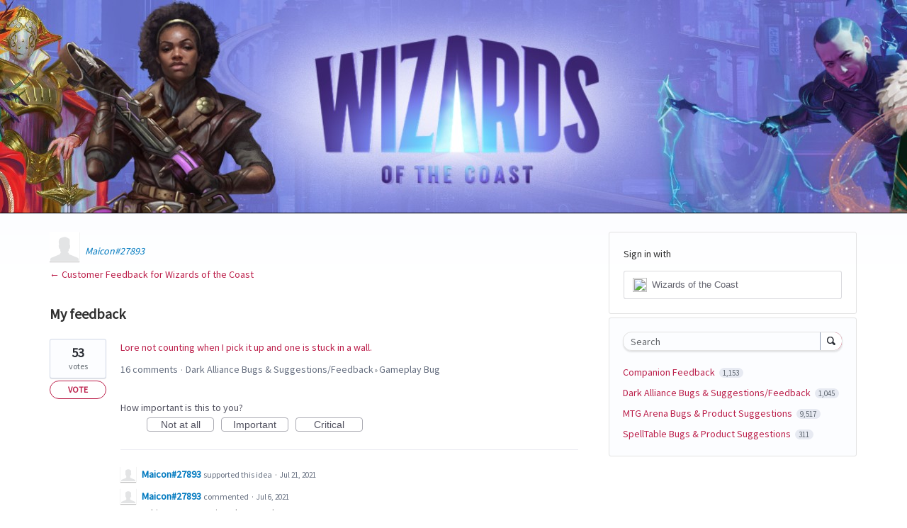

--- FILE ---
content_type: text/html; charset=utf-8
request_url: https://feedback.wizards.com/users/6176201631-maicon-27893
body_size: 15178
content:
<!DOCTYPE html>
<html lang="en" class="ltr ">
<head><script>(function(w,i,g){w[g]=w[g]||[];if(typeof w[g].push=='function')w[g].push(i)})
(window,'G-0FDHJSJLBY','google_tags_first_party');</script><script async src="/0u78/"></script>
			<script>
				window.dataLayer = window.dataLayer || [];
				function gtag(){dataLayer.push(arguments);}
				gtag('js', new Date());
				gtag('set', 'developer_id.dYzg1YT', true);
				gtag('config', 'G-0FDHJSJLBY');
			</script>
			
  <meta http-equiv="X-UA-Compatible" content="IE=Edge,chrome=1">
  <meta charset="utf-8">
  <title>Maicon#27893 – Customer Feedback for Wizards of the Coast</title>
  <meta name="viewport" content="width=device-width, initial-scale=1">
  <meta name="csrf-param" content="authenticity_token" />
<meta name="csrf-token" content="-5yiRWVgCmeE-dDxhkqZsJbHQZY4a47PnBTTfWQdfIde62iIkXcP7BnYM2RFVWYrR1UyoDQ_XraD2FmvPGgGrg" />
    <link rel="canonical" href="" />

    <script type="text/javascript">
    (function(window) {
      var methods = ['log', 'dir', 'trace'];
      
      if (typeof window.console === 'undefined') {
        window.console = {};
      }
      
      for (var i in methods) {
        if (!(methods[i] in window.console)) {          
          window.console[methods[i]] = function() {};
        }
      }
      
    }(window));    
  </script>

  <script>
    window.UserVoice || (window.UserVoice = []);
  </script>

    <meta name="robots" content="noindex">


  <link rel="stylesheet" href="https://assets.uvcdn.com/pkg/clients/site2/index-9c56ab4a39505ec7480441b2f8a4d8746ea0edbab756a5f15907a9ffe7fbad4b.css" media="all" />

  <!--[if lt IE 7]>
    <link rel="stylesheet" href="https://assets.uvcdn.com/pkg/clients/site2/ie-6f6256efa8fcab0da2c5c83d6ccddaabe16fdd607b4f9e01ad9efe887b491c11.css" media="screen" />
  <![endif]-->

  <!--[if lt IE 9]>
    <script src="https://assets.uvcdn.com/pkg/clients/site2/lt_IE_9-5d621b8b38991dde7ef0c335fc7cc90426c625e325949517b23be2141b721a05.js"></script>
  <![endif]-->

  <style type="text/css">

  /*
  -----------------------------------------------------------
    Link color
  -----------------------------------------------------------
  */

  .uvCustomLink-color,
  a,
  .uvHelp,
  .uvTabSelect,
  .uvTab-dropdown .uvFieldPlaceholder,
  .uvModule-session .vcard .uvRememberMe a,
  .uvModule-session .uvModuleSection-signin a,
  .uvBreadcrumbs,
  .uvStyle-linkArrow {
    color: #0079BF;
  }

  .uvCustomLink-background,
  .uvTab-selected,
  .uvTab-selected .uvFieldSelect,
  .uvPagination .current {
    background-color: #0079BF;
  }

  /*
  -----------------------------------------------------------
    Primary color
  -----------------------------------------------------------
  */

  .uvCustomPrimary-color {
    color: #323C46;
  }

  .uvCustomPrimary-background,
  .uvUserBadgeLabel {
    background-color: #323C46;
  }

  .uvMasthead {
     background-color: #080708;
   }
  .impScoreButton.selected {
    background: #323C46;
  }

  /*
  -----------------------------------------------------------
    Background color
  -----------------------------------------------------------
  */

  .uvCustomBackground-color {
    color: #080708;
  }

  .uvCustomBackground-background {
    background-color: #080708;
  }

  /*
  -----------------------------------------------------------
    Status colors
  -----------------------------------------------------------
  */

  .uvStyle-status-open {
    background-color: #00AFE6;
    color: #FFF;
  }
  .uvStyle-status-in-progress {
    background-color: #F0BA00;
    color: #FFF;
  }
  .uvStyle-status-needs-more-info {
    background-color: #8232A5;
    color: #FFF;
  }
  .uvStyle-status-ready-to-deploy {
    background-color: #C0D941;
    color: #FFF;
  }
  .uvStyle-status-unable-to-repro {
    background-color: #E61717;
    color: #FFF;
  }
  .uvStyle-status-done {
    background-color: #199900;
    color: #FFF;
  }
  .uvStyle-status-not-a-bug {
    background-color: #FF007F;
    color: #FFF;
  }
</style>


  <link href="https://fonts.googleapis.com/css?family=Source+Sans+Pro" rel="stylesheet">

    <style type="text/css">
      /* -------------------- Notification Banner -------------------- */
.sticky-banner {
  z-index: 100;
  position: -webkit-sticky;
  position: sticky;
  top: 0;
}

.banner-dismiss {
  width: 30px;
  height: 30px;
  position: absolute;
  right: 20px;
  top: 16px;
  overflow: hidden;
  text-indent: 100%;
  cursor: pointer;
  -webkit-backface-visibility: hidden;
  backface-visibility: hidden;
  background-color: transparent;
  border: none;
}

  .banner-dismiss:hover,
  .banner-dismiss:focus {
    outline: none;
  }

  .banner-dismiss::before,
  .banner-dismiss::after {
    content: '';
    position: absolute;
    width: 3px;
    height: 60%;
    top: 50%;
    left: 50%;
    background: #fff;
  }

  .banner-dismiss:hover::before,
  .banner-dismiss:hover::after {
    background: #474747;
  }

  .banner-dismiss::before {
    -webkit-transform: translate(-50%, -50%) rotate(45deg);
    transform: translate(-50%, -50%) rotate(45deg);
  }

  .banner-dismiss::after {
    -webkit-transform: translate(-50%, -50%) rotate(-45deg);
    transform: translate(-50%, -50%) rotate(-45deg);
  }

/* -------------------- End Notification Banner -------------------- */

.uvListItem.uvListItem-forum.uvListItem-forum-925012 {
  display: none;
}

/* -------------------- Alerts -------------------- */

.alert-yellow, .alert-blue, .alert-red, .alert-orange {
  padding: 20px !important;
  margin-bottom: 15px !important;
  -moz-border-radius: 8px !important;
  -webkit-border-radius: 8px !important;
  border-radius: 8px !important;
  color: white !important;
  font-weight: bold !important;
}

  .alert-yellow a:link, .alert-blue a:link, .alert-red a:link, .alert-orange a:link {
    color: #e0e0e0 !important;
    text-decoration: underline !important;
  }

  .alert-yellow a:hover, .alert-blue a:hover, .alert-red a:hover, .alert-orange a:hover {
    color: #474747 !important;
  }

  .alert-yellow a:visited, .alert-blue a:visited, .alert-red a:visited, .alert-orange a:visited {
    color: #e0e0e0;
    text-decoration: underline !important;
  }

.alert-yellow {
  background-color: #f1c40f !important;
}

.alert-blue {
  background-color: rgb(26, 128, 168) !important;
}

.alert-red {
  background-color: #e74c3c !important;
}

.alert-orange {
  background-color: #e67e22 !important;
}

.alert-important {
  font-size: 1.1rem !important;
}

.alert-minor {
  text-shadow: 1px 1px 2px black !important;
}

/* -------------------- End Alerts -------------------- */

/* -------------------- Customizables -------------------- */
html,
body,
h1,
h2,
h3,
h2,
h5,
h6,
p,
blockquote,
a,
big,
cite,
code,
sub,
sup,
b,
u,
i,
center,
ol,
ul,
li,
fieldset,
form,
table,
caption,
tbody,
tfoot,
thead,
tr,
th,
td,
figure,
figcaption,
footer,
header,
section {
  font-family: 'Source Sans Pro', sans-serif;
  font-size: 14px;
  line-height: 150%;
  color: #303030;
  font-weight: normal;
}

.uvPageTitle {
  font-style: italic;
}

.sidebar-padding {
  padding-bottom: 15px;
}

.uvSigninLink {
  font-size: 16px;
}

h1 {
  font-size: 24px !important;
  color: #bc204b;
}

h2 {
  font-size: 20px !important;
  font-weight: bold;
}

h3 {
  font-size: 16px !important;
}

a,
.uvTab-dropdown .uvFieldPlaceholder {
  color: #bc204b;
}

/* -------------------- End Customizables -------------------- */

/* -------------------- Header -------------------- */
.uvMastheadWrapper {
  padding: 20px;
}

.navList li {
  margin: 2px;
}

  .navList li a {
    color: #63666a;
    font-size: 12px;
  }

/* -------------------- Hero Images for All Forums -------------------- */

.hero-image {
  background-image: url(https://media.wizards.com/2023/uservoice/feedbackbanner3.jpg);
}

body.uv-forum-918667 .hero-image {
  background-image: url(https://media.wizards.com/2023/uservoice/liliana-banner.jpg);
}

body.uv-forum-925012 .hero-image {
  background-image: url(https://media.wizards.com/2023/uservoice/valors-reach-banner.jpg);
}

body.uv-forum-921457 .hero-image {
  background-image: url(https://media.wizards.com/2023/uservoice/eld-mtgo-beta-header-alt.jpg);
}

body.uv-forum-929932 .hero-image {
  background-image: url(https://media.wizards.com/2023/uservoice/Companion-Banner.jpg);
}

body.uv-forum-935940 .hero-image {
  background-image: url(https://media.wizards.com/2023/uservoice/DABanner.jpg);
}

/* -------------------- End Hero Images -------------------- */

/* -------------------- End Header -------------------- */

/* -------------------- Homepage Icons -------------------- */

.forum-image-row {
  min-width: 300px;
}

.forum-image {
  border: 0px solid #F3F6F8;
}

  .forum-image:hover,
  .forum-image:focus,
  .forum-image:active {
    background-color: #1DCBEB;
  }

@media handheld, only screen and (max-width: 767px) {
  .forum-image-container {
    text-align: center;
  }
}

/* -------------------- End Homepage Icons -------------------- */

/* -------------------- Homepage Body -------------------- */
.subtitle {
  padding-bottom: 30px;
  border-bottom-color: #e2e2e2;
  border-bottom-width: 1px;
  border-bottom-style: solid;
}

.card {
  margin-bottom: 20px;
  width: 49%;
}

.cards {
  display: flex;
  flex-wrap: wrap;
  justify-content: space-between;
}

.card-target {
  border-color: #e2e2e2;
  padding: 5px;
  display: block;
  position: relative;
  height: 100%;
  text-decoration: none !important;
  box-sizing: border-box;
}

  .card-target.help {
    padding: 15px;
  }

.card-heading {
  position: absolute;
  top: 43%;
  left: 50%;
  transform: translate(-50%, -50%);
  color: #FFF;
  text-align: center;
  font-weight: bold;
  text-transform: uppercase;
}

.card-body {
  text-align: center;
  padding: 15px 15px 10px 15px;
  border-width: 1px;
  border-style: solid;
}

/* -------------------- Help Card -------------------- */
.card-help-heading {
  margin-bottom: 5px;
  color: #222;
}

.card-help-list {
  list-style: decimal;
  list-style-position: inside;
}

  .card-help-list li {
    margin-bottom: 20px;
  }

/* -------------------- End Help Card -------------------- */

/* -------------------- End Homepage Body -------------------- */

/* -------------------- UV Style Overrides -------------------- */
.uvModule {
  border-color: #e2e2e2;
  margin-bottom: 34px;
  border-width: 1px;
  border-style: solid;
  box-shadow: none;
}

.uvModule {
  margin-bottom: 5px;
}

.uvModule-message {
  border: 0 !important;
}

.uvModule-session .uvModuleSection-signin {
  margin: 10px 0 10px 20px;
}

.uvModule-session .uvStyle-signin,
.uvModule-session .uvStyle-signin-provider {
  font-size: 14px !important;
}

.uvModule-session .uvModuleSection-signout {
  margin: 10px;
}

.uvModule-session .uvUserBadge {
  margin: 22px 0 0 20px !important;
}

.uvSignin-logged_in .uvField-logged_in {
  padding-left: 10px;
}

.uvPageHeader {
  min-height: 0;
  margin-bottom: 0;
}

.uvPageTitle {
  margin-top: 0;
}

.uvForumCreateIdea {
  margin-bottom: 50px;
}

.uvIdeaHeader {
  padding-top: 0;
}

.uvListItem-newIdea {
  margin-bottom: 26px;
}

.uvForumCreateIdeaLegend {
  padding-bottom: 13px;
}

.uvFieldTextarea {
  font-size: 14px;
  color: #63666a;
}

.uvField-select .uvFieldPlaceholder, .uvField-focus .uvFieldPlaceholder {
  color: #e2e2e2;
  margin-bottom: -22px;
}

.uvField {
  border-color: #e2e2e2;
  border-width: 1px;
  border-style: solid;
  border-radius: 2px;
  box-shadow: none;
}

.uvField-search .uvFieldButton {
  border-left-color: 1px solid #e2e2e2 !important;
  border-left-width: 1px solid #e2e2e2 !important;
  border-left-style: 1px solid #e2e2e2 !important;
}

.uvFieldButtonImage-sidebar {
  height: 20px;
}

.uvFieldPlaceholder,
.uvFieldPassword,
.uvFieldText,
.uvFieldSelect {
  font-size: 14px;
  height: 15px;
  color: #63666a;
}

.uvStyle-button,
.uvStyle-button-selected {
  background: #fff;
  border-color: #bc204b;
  font-size: 12px;
  color: #bc204b;
  border-radius: 50px;
  text-transform: uppercase;
  box-shadow: none !important;
  border-width: 1px;
  border-style: solid;
}

  .uvStyle-button:active,
  .uvStyle-button.selected,
  .uvStyle-button-selected,
  .uvStyle-button.selected:focus,
  .uvStyle-button-selected:hover,
  .uvStyle-button:hover,
  .uvStyle-button:focus {
    background: #bc204b;
    color: #fff;
    border-color: #bc204b;
    text-shadow: none !important;
    border-radius: 50px;
    border-width: 1px;
    border-style: solid;
  }

.uvSignin {
  color: #63666a;
}

.uvNavListItemTitle,
.uvListItem-selected,
.uvForumFilter-user,
.uvListItem-category {
  display: none !important;
}

.uvNavListItem-search,
.uvNavListItem-feedback,
.uvNavListItem-contactus,
.uvNavListItem-helpdesk,
.uvNavListItem-home {
  padding-left: 0px;
}

.uvNavListItem-feedback {
  background: none;
}

p > img {
  width: auto;
  display: inline;
}

.password {
  width: auto;
}

.clearfix {
  clear: both !important;
  height: 1px;
  width: 100%;
}

button,
button:focus {
  outline: 0;
}

/* -------------------- End UV Style Overrides -------------------- */

/* ----------
   For Layout
   ---------- */
/* Header
-------------------- */
.uvMastheadWrapper {
  width: 100%;
  box-sizing: border-box;
  display: flex;
  align-items: center;
  justify-content: space-between;
}

.navLinks ul {
  list-style-type: none;
  padding: 0;
}

.navList li {
  display: inline;
  letter-spacing: .3px;
}

  .navList li a {
    font-weight: bold;
    text-transform: uppercase;
  }

.hero-image {
  background-repeat: no-repeat;
  background-position: 50% 50%;
  background-size: cover;
  height: 300px;
}

/* -------------------- Footer -------------------- */

footer.site-footer {
  background: #0e0f0f;
}

  footer.site-footer a {
    color: #CFCFCF;
    background-color: transparent;
    text-decoration: none;
    font-family: "Montserrat", sans-serif;
  }

html:not(.mobile) footer.site-footer a:hover,
html.mobile footer.site-footer a.touched {
  color: white;
}

footer.site-footer .block-content {
  padding: 20px 0;
  display: flex;
  flex-wrap: wrap;
  align-items: center;
}

footer.site-footer img,
footer.site-footer svg {
  width: 100%;
  height: auto;
  display: block;
  border-style: none;
  border: 0;
}

footer.site-footer .wizards,
footer.site-footer .hasbro,
footer.site-footer .privacy {
  margin: 0;
  padding: 0;
}

  footer.site-footer .wizards a,
  footer.site-footer .hasbro a,
  footer.site-footer .privacy a {
    display: block;
    margin: 0 auto;
  }

footer.site-footer .wizards {
  width: 20%;
  order: 1;
}

  footer.site-footer .wizards a {
    max-width: 135px;
  }

footer.site-footer .hasbro {
  width: 11%;
  padding-left: 20px;
  order: 3;
}

  footer.site-footer .hasbro a {
    max-width: 60px;
  }

footer.site-footer .main-links {
  line-height: 1.1em;
  text-transform: uppercase;
  width: 60%;
  padding: 0 20px;
  border-right: 1px solid #CFCFCF;
  order: 2;
}

footer.site-footer .privacy {
  width: 9%;
  padding-left: 20px;
  order: 4;
}

  footer.site-footer .privacy a {
    max-width: 60px;
  }

footer.site-footer .legal {
  font-size: 1rem;
  text-align: center;
  width: 100%;
  padding-top: 50px;
  order: 5;
}

  footer.site-footer .legal p {
    color: #CFCFCF;
    font-size: 9px;
    font-family: "Montserrat", sans-serif;
  }

footer.site-footer .main-links {
  line-height: 1.1em;
  text-transform: uppercase;
  width: 60%;
  padding: 0 20px;
  border-right: 1px solid #515557;
  order: 2;
}

  footer.site-footer .main-links .brands h1 {
    color: #CFCFCF;
    font-weight: 600;
    margin: 0 0 0.2em;
    padding: 0;
    font-size: 15.35px !important;
    line-height: 1.1em;
    font-family: "Montserrat", sans-serif;
  }

  footer.site-footer .main-links ul {
    margin: 0;
    padding: 0;
    list-style: none;
    display: flex;
    flex-wrap: wrap;
  }

    footer.site-footer .main-links ul li:not(:last-child):after {
      color: #CFCFCF;
      content: "| ";
      white-space: pre;
      margin: 0 1px;
      display: inline-block;
    }

  footer.site-footer .main-links .policy {
    font-size: 1rem;
    margin-top: 1.5em;
  }

    footer.site-footer .main-links .policy a {
      font-size: 9px;
    }

footer.site-footer:after {
  content: '';
  clear: both;
}

.page-width {
  max-width: 1220px;
  margin: 0 auto;
  padding: 0 10px;
}

@media (max-width: 767px) {
  footer.site-footer .wizards,
  footer.site-footer .hasbro,
  footer.site-footer .privacy {
    padding: 0 5px;
  }

  footer.site-footer .wizards {
    width: 33.33%;
    order: 2;
  }

    footer.site-footer .wizards a {
      max-width: 80px;
    }

  footer.site-footer .hasbro {
    width: 33.33%;
    order: 3;
  }

    footer.site-footer .hasbro a {
      max-width: 60px;
    }

  footer.site-footer .privacy {
    width: 33.33%;
    order: 4;
  }

  footer.site-footer .main-links {
    text-align: center;
    width: 100%;
    padding: 0 0 20px;
    border: 0;
    order: 1;
  }

    footer.site-footer .main-links ul {
      display: block;
    }

      footer.site-footer .main-links ul li {
        display: inline-block;
      }
}

/* -------------------- End Footer -------------------- */
    </style>

  <link rel="stylesheet" href="/auth-component/uv-auth/uv-auth.css">
<script type="module" src="/auth-component/uv-auth/uv-auth.esm.js"></script>
<script nomodule src="/auth-component/uv-auth/uv-auth.js"></script>

  <script src="https://js.pusher.com/8.3.0/pusher.min.js"></script>
  <script>
    window.UV_PUSHER_APP_KEY = '697328be2c49905dd5c6';
    window.UV_PUSHER_APP_CLUSTER = 'mt1';
  </script>



  <script type="module" src="/web-portal-components/wp-components/wp-components.esm.js"></script>
<script nomodule src="/web-portal-components/wp-components/wp-components.js"></script>

</head>

<body class="uv-primaryColor-dark uv-locale-en uv-direction-ltr uv-no-user uv-profile-page">
  <a class="show-on-focus uvCustomPrimary-background" href="#start-of-content">Skip to content</a>
  <wp-loading>

  <div id="fb-root"></div>
  <div class="uvPageContainer">

    <header class="uvMasthead ">
  <div class="hero-image">
    <div class="sticky-banner"></div>
  </div>
</header>

    




<div class="uvContainer uvBody">
  <div class="uvRow">
      <div class="uvCol-8">
      <article class="uvUserProfile">
        <header class="uvPageHeader">
          <h1 class="uvPageTitle uvCustomPrimary-color">
            <span class="vcard"><a class="url" href="/users/6176201631-maicon-27893"><span class="uvUserBadge"><img class="uvUserBadgePhoto photo" height="40" width="40" alt="" src="https://secure.gravatar.com/avatar/4e94d60dfb07ed34169a34efba3e452c?size=40&default=https%3A%2F%2Fassets.uvcdn.com%2Fpkg%2Fadmin%2Ficons%2Fuser_70-6bcf9e08938533adb9bac95c3e487cb2a6d4a32f890ca6fdc82e3072e0ea0368.png" /></span><span class="fn uvCustomLink-color">Maicon#27893</span>
    </a></span>

          </h1>
          <div class="uvBreadcrumbs">
              <a href="/" title="Customer Feedback for Wizards of the Coast">&larr; Customer Feedback for Wizards of the Coast
              </a>
          </div>
        </header>
        

            <section class="uvForumIndex">
              <h2 class="uvIdeaSectionTitle">
                My feedback
              </h2>


            <p class="sr-only" role="status">
    1 result found
</p>
<ol class="uvList uvList-ideas" aria-label="Existing idea results">
    <li class="uvListItem uvIdea uvIdea-list">

<div class="uvIdeaHeader">
  <h2 class="uvIdeaTitle ">
    <a href="/forums/935940-dark-alliance-bugs-suggestions-feedback/suggestions/43715322-lore-not-counting-when-i-pick-it-up-and-one-is-stu">
      
        Lore not counting when I pick it up and one is stuck in a wall.
    </a>
  </h2>
  
</div>


<div class="uvIdeaVoteBadge">
    <div class="uvIdeaVoteCount" data-id="43715322">
      <strong>53</strong>
      <span> votes</span>
    </div>
  


<div uvSuggestionId="43715322" class="uvVoter uvVoter-logged_out uvVoterMode-voteable uvVoterStatus-open uvVoteLimit-unlimited" data-closed-reason="">
  <form novalidate class="uvIdeaVoteForm" onsubmit="return false;" method="post" action="" data-forum_id="935940" data-suggestion_id="43715322" >
    <input type="hidden" name="channel" value="portal"></input>
    <!-- Update to show number of votes cast -->
    <span class="uvIdeaVoteFormTrigger">
      <button class="uvIdeaVoteFormTriggerState-no_votes uvStyle-button">Vote</button>
      <button class="uvIdeaVoteFormTriggerState-you_voted uvStyle-button uvStyle-button-selected" id="uvIdeaVoteFormTriggerState-you_voted-43715322" data-singular="Voted!" data-plural="Voted!"></button>
      <button class="uvIdeaVoteFormTriggerState-out_of_votes uvStyle-button uvStyle-button-disabled uvTip" disabled title="You're out of votes">Vote</button>
      <button class="uvIdeaVoteFormTriggerState-voting_closed uvStyle-button uvStyle-button-disabled uvTip" disabled title="Voting has closed">Vote</button>

        <input type="hidden" name="to" value="1"></input>
    </span>
    <!--- end -->

    <div class="uvIdeaVoteFormToggle">
      <fieldset class="uvIdeaVoteFormFieldset">
        <div class="uvVoterSigninArea">
          
<uv-auth
  id="uv-signin-7272"
  class=""
  locale="en"
  mode=inline
  
  social-first
  data-type=""
  data-options="{&quot;display_logged_in&quot;:&quot;hidden&quot;,&quot;social_auth_only&quot;:false,&quot;custom_signin&quot;:true,&quot;inline_form_mode&quot;:true,&quot;show_login&quot;:null,&quot;header&quot;:&quot;\u003ch2\u003eWe&#39;re glad you&#39;re here\u003c/h2\u003e\u003cp\u003ePlease sign in to leave feedback\u003c/p\u003e&quot;}"
  
  
>
  <h2>We're glad you're here</h2><p>Please sign in to leave feedback</p>
</uv-auth>
<script type="text/javascript">
  var uvAuthElement = document.getElementById("uv-signin-7272");
  uvAuthElement.subdomainSettings = {"disable_uservoice_auth":true,"password_auth_required":true,"auth_providers":[{"preset_name":"sso","url":"https://myaccounts.wizards.com/uservoice?return=%2Flogin_success\u0026uv_login=1\u0026uv_size=popup\u0026uv_ssl=1","button_label":"Wizards of the Coast"}],"logo_path":"/logo/logo/design_setting/840817/original/WPN_197x136.png","form_text":{"loading":"Loading","cancel":"Cancel","region_label":"Sign in to UserVoice","email_label":"Email address","email_placeholder":"Email address","password_label":"Password","password_placeholder":"Password","name_label":"Display name (optional)","name_placeholder":"Your name","tos_checkbox_label_html":"I agree to the \u003ca href=\"/tos\" target=\"_blank\" rel=\"external\" title=\"Opens in new window\" class=\"color-link\"\u003eterms of service\u003c/a\u003e","tos_checkbox_title":"Terms of Service","gdpr_checkbox_label":"I agree to the storage of my email address, name, and IP address. This information and any feedback I provide may be used to inform product decisions and to notify me about product updates. (You can opt-out at any time.)","gdpr_checkbox_title":"Required Consent","remember_me_checkbox_label":"Remember me","remember_me_checkbox_title":"Remember Me","show_more_label":"Show more login options","show_less_label":"Show fewer login options","submit_signin_label":"Sign in","submit_create_label":"Sign up","email_invalid_error":"Please enter a valid email address.","password_required_error":"Please enter your password.","terms_invalid_error":"You must accept the terms to continue.","generic_error":"Something went wrong!","browser_error":"Cookie access is needed in order to sign you in. Please update your privacy settings to enable cross-site tracking or try using a different browser.","permissions_error":"You do not have the necessary permissions to access this content.","not_signed_in_error":"Sign in required to continue","success_heading":"Hooray!","success_message":"You're in, getting your page ready.","create_password_placeholder":"Create Password","verify_email_label":"Verify Email","set_password_label":"Set Password","verify_email_reset_pw_helper_text":"We need to verify your email first before resetting your password","verify_email_create_account_helper_text":"We need to verify your email first before creating your account","set_password_title":"Set a new password","first_things_first_title":"First things first!","confirm_password_placeholder":"Confirm Password","confirm_password_label":"Confirm Password","create_account_label":"Create Account","create_account_title":"Let's create your account!","password_invalid_error":"Please enter a valid password.","password_match_error":"Passwords must match.","change_password_label":"Change Password","go_to_login_label":"Go to login","go_to_settings_label":"Go to settings","current_password_placeholder":"Current Password","password_character_minimum":"Password needs at least 8 characters","password_upper_lower_case_required":"It must have at least one lower and one upper case character","password_symbol_required":"It needs at least one symbol ($, !, @, _, *, etc)","password_number_required":"Password must include one number or more","reset_password_label":"Reset Password","new_password_label":"New Password","password_in_email_error":"Your password cannot appear in your email address.","email_in_password_error":"Your email address cannot appear in your password.","username_in_password_error":"Your email username cannot appear in your password.","need_account_prompt":"New here?","need_account_cta":"Create an account","forgot_password":"Forgot Password?","confirm_email_header":"Check your email","confirm_email_body":"Confirm your email using the link sent to","confirm_email_footer":"Keep this box open and come back once you're done!","or":"or"}};
</script>
<div class="uvSignin-uv-auth">
  <div class="uvField uvField-logged_in uvField-first">
    <span>
      Signed in as <span class="logged_in_as"></span>
      (<a href="/logout">Sign out</a>)
    </span>
  </div>
</div>

            <div class="uvFormFlash uvFormFlash-error" tabindex="0">
    <div class="uvFormFlashMessage"></div>
    <a class="uvFormFlashClose" href="#close">Close</a>
  </div>

  <div class="uvFormFlash uvFormFlash-info" tabindex="0">
    <div class="uvFormFlashMessage"></div>
    <a class="uvFormFlashClose" href="#close">Close</a>
  </div>

            <div class="uvIdeaVoteButtons">
      <div class="submit_region auth-only">
        <button class="uvIdeaVoteButton uvFieldEtc-submit-button uvStyle-button" type="submit"
        value="subscribe" name="subscribe">Vote</button>
        <p style="margin-bottom: 0.5em">We’ll send you updates on this idea</p>
      </div>
  </div>

        </div>
      </fieldset>
    </div>
  </form>
</div>

</div>

<div class="uvIdeaMeta">

  <a title="Comments for Lore not counting when I pick it up and one is stuck in a wall." href="/forums/935940-dark-alliance-bugs-suggestions-feedback/suggestions/43715322-lore-not-counting-when-i-pick-it-up-and-one-is-stu#comments">16 comments</a> <span class="uvStyle-separator">&nbsp;&middot;&nbsp;</span> <a href="/forums/935940-dark-alliance-bugs-suggestions-feedback">Dark Alliance Bugs &amp; Suggestions/Feedback</a> <span class="uvStyle-separator">&#187;</span> <a href="/forums/935940-dark-alliance-bugs-suggestions-feedback/category/406506-gameplay-bug">Gameplay Bug</a><span class='uvUserWithId-inline-6175199160' style='display:none'> <span class="uvStyle-separator">&nbsp;&middot;&nbsp;</span> <a class="uvSuggestion-dissociate" rel="nofollow" title="Delete idea Lore not counting when I pick it up and one is stuck in a wall." data-supporters-count="53" data-redirect-to="/forums/935940-dark-alliance-bugs-suggestions-feedback" data-url="/api/v1/forums/935940-dark-alliance-bugs-suggestions-feedback/suggestions/43715322-lore-not-counting-when-i-pick-it-up-and-one-is-stu/dissociate" href="#">Delete…</a></span><span class='uvAdminOnly uvAdminOnly-inline'> <span class="uvStyle-separator">&nbsp;&middot;&nbsp;</span> <a class="uvAdminOnly uvAdminOnly-inline" data-iframe-target="_blank" title="Admin page for Lore not counting when I pick it up and one is stuck in a wall." href="/admin/v3/ideas/43715322/">Admin &rarr;</a></span>
</div>

  <div class="uvScorer uvScorer-logged_out">
  <form novalidate class="uvIdeaScoreForm importScoreBorderBottom" onsubmit="return false;" method="post" action="" data-forum_id="935940" data-suggestion_id="43715322" data-importance_score="" data-importance_score_id="">
    <fieldset class="impScoreButtonContainer" aria-labelledby="importance_score_43715322">
      <legend id="importance_score_43715322">How important is this to you?</legend>
      <div class="impScoreButtonGroup" data-name="importance-score-button-group-43715322">
        <button  class="impScoreButton" type="submit" id="importance-1-43715322" tabindex="0" name="importance_score_value" value="1">
          Not at all
            <span class="tooltiptext">You must login first!</span>
        </button>
        <button  class="impScoreButton" type="submit" id="importance-2-43715322" tabindex="0" name="importance_score_value" value="2">
          Important
            <span class="tooltiptext">You must login first!</span>
        </button>
        <button  class="impScoreButton" type="submit" id="importance-3-43715322" tabindex="0" name="importance_score_value" value="3">
          Critical
            <span class="tooltiptext">You must login first!</span>
        </button>
          <h6 aria-live="polite" role="status" hidden class="scoreNotification"></h6>
        <input data-name="importance-score-43715322" type="hidden" name="importance_score" value=""></input>
        <input data-name="importance-score-id-43715322" type="hidden" name="importance_score_id" value=""></input>
        <input type="hidden" name="channel" value="portal"></input>
      </div>
    </fieldset>


    <div class="uvIdeaScoreFormToggle">
      <fieldset class="uvIdeaScoreFormFieldset">
        <div class="uvScorerSigninArea">
          
<uv-auth
  id="uv-signin-6366"
  class=""
  locale="en"
  mode=inline
  
  social-first
  data-type=""
  data-options="{&quot;display_logged_in&quot;:&quot;hidden&quot;,&quot;social_auth_only&quot;:false,&quot;custom_signin&quot;:true,&quot;inline_form_mode&quot;:true,&quot;show_login&quot;:null,&quot;header&quot;:&quot;\u003ch2\u003eWe&#39;re glad you&#39;re here\u003c/h2\u003e\u003cp\u003ePlease sign in to leave feedback\u003c/p\u003e&quot;}"
  
  
>
  <h2>We're glad you're here</h2><p>Please sign in to leave feedback</p>
</uv-auth>
<script type="text/javascript">
  var uvAuthElement = document.getElementById("uv-signin-6366");
  uvAuthElement.subdomainSettings = {"disable_uservoice_auth":true,"password_auth_required":true,"auth_providers":[{"preset_name":"sso","url":"https://myaccounts.wizards.com/uservoice?return=%2Flogin_success\u0026uv_login=1\u0026uv_size=popup\u0026uv_ssl=1","button_label":"Wizards of the Coast"}],"logo_path":"/logo/logo/design_setting/840817/original/WPN_197x136.png","form_text":{"loading":"Loading","cancel":"Cancel","region_label":"Sign in to UserVoice","email_label":"Email address","email_placeholder":"Email address","password_label":"Password","password_placeholder":"Password","name_label":"Display name (optional)","name_placeholder":"Your name","tos_checkbox_label_html":"I agree to the \u003ca href=\"/tos\" target=\"_blank\" rel=\"external\" title=\"Opens in new window\" class=\"color-link\"\u003eterms of service\u003c/a\u003e","tos_checkbox_title":"Terms of Service","gdpr_checkbox_label":"I agree to the storage of my email address, name, and IP address. This information and any feedback I provide may be used to inform product decisions and to notify me about product updates. (You can opt-out at any time.)","gdpr_checkbox_title":"Required Consent","remember_me_checkbox_label":"Remember me","remember_me_checkbox_title":"Remember Me","show_more_label":"Show more login options","show_less_label":"Show fewer login options","submit_signin_label":"Sign in","submit_create_label":"Sign up","email_invalid_error":"Please enter a valid email address.","password_required_error":"Please enter your password.","terms_invalid_error":"You must accept the terms to continue.","generic_error":"Something went wrong!","browser_error":"Cookie access is needed in order to sign you in. Please update your privacy settings to enable cross-site tracking or try using a different browser.","permissions_error":"You do not have the necessary permissions to access this content.","not_signed_in_error":"Sign in required to continue","success_heading":"Hooray!","success_message":"You're in, getting your page ready.","create_password_placeholder":"Create Password","verify_email_label":"Verify Email","set_password_label":"Set Password","verify_email_reset_pw_helper_text":"We need to verify your email first before resetting your password","verify_email_create_account_helper_text":"We need to verify your email first before creating your account","set_password_title":"Set a new password","first_things_first_title":"First things first!","confirm_password_placeholder":"Confirm Password","confirm_password_label":"Confirm Password","create_account_label":"Create Account","create_account_title":"Let's create your account!","password_invalid_error":"Please enter a valid password.","password_match_error":"Passwords must match.","change_password_label":"Change Password","go_to_login_label":"Go to login","go_to_settings_label":"Go to settings","current_password_placeholder":"Current Password","password_character_minimum":"Password needs at least 8 characters","password_upper_lower_case_required":"It must have at least one lower and one upper case character","password_symbol_required":"It needs at least one symbol ($, !, @, _, *, etc)","password_number_required":"Password must include one number or more","reset_password_label":"Reset Password","new_password_label":"New Password","password_in_email_error":"Your password cannot appear in your email address.","email_in_password_error":"Your email address cannot appear in your password.","username_in_password_error":"Your email username cannot appear in your password.","need_account_prompt":"New here?","need_account_cta":"Create an account","forgot_password":"Forgot Password?","confirm_email_header":"Check your email","confirm_email_body":"Confirm your email using the link sent to","confirm_email_footer":"Keep this box open and come back once you're done!","or":"or"}};
</script>
<div class="uvSignin-uv-auth">
  <div class="uvField uvField-logged_in uvField-first">
    <span>
      Signed in as <span class="logged_in_as"></span>
      (<a href="/logout">Sign out</a>)
    </span>
  </div>
</div>

            <div class="uvFormFlash uvFormFlash-error" tabindex="0">
    <div class="uvFormFlashMessage"></div>
    <a class="uvFormFlashClose" href="#close">Close</a>
  </div>

  <div class="uvFormFlash uvFormFlash-info" tabindex="0">
    <div class="uvFormFlashMessage"></div>
    <a class="uvFormFlashClose" href="#close">Close</a>
  </div>

          <div class="auth-only">
            <button class="uvIdeaScoreSubmitButton uvFieldEtc-submit-button uvStyle-button" type="submit">
              Submit Rating
            </button>
          </div>
        </div>
      </fieldset>
    </div>
  </form>
</div>



      <div class="uvUserAction uvUserAction-vote">
        <div class="uvUserActionHeader">
            <span class="vcard"><a class="url" href="/users/6176201631-maicon-27893"><span class="uvUserBadge"><img class="uvUserBadgePhoto photo" height="40" width="40" alt="" src="https://secure.gravatar.com/avatar/4e94d60dfb07ed34169a34efba3e452c?size=40&default=https%3A%2F%2Fassets.uvcdn.com%2Fpkg%2Fadmin%2Ficons%2Fuser_70-6bcf9e08938533adb9bac95c3e487cb2a6d4a32f890ca6fdc82e3072e0ea0368.png" /></span><span class="fn uvCustomLink-color">Maicon#27893</span>
    </a></span>
 supported this idea
          <span class="uvStyle-separator">&nbsp;&middot;&nbsp;</span>
          <span class="uvStyle-meta"><time datetime="2021-07-21" pubdate>Jul 21, 2021</time></span>
        </div>
      </div>
      <wp-toast id="comment-toast" ref="comment-toast" type="error" direction="top" start-position="5" width="400" duration="5000">
        An error occurred while saving the comment
      </wp-toast>
      <div class="uvUserAction uvUserAction-comment">
        <div class="uvUserActionHeader">
          <span class="vcard"><a class="url" href="/users/6176201631-maicon-27893"><span class="uvUserBadge"><img class="uvUserBadgePhoto photo" height="40" width="40" alt="" src="https://secure.gravatar.com/avatar/4e94d60dfb07ed34169a34efba3e452c?size=40&default=https%3A%2F%2Fassets.uvcdn.com%2Fpkg%2Fadmin%2Ficons%2Fuser_70-6bcf9e08938533adb9bac95c3e487cb2a6d4a32f890ca6fdc82e3072e0ea0368.png" /></span><span class="fn uvCustomLink-color">Maicon#27893</span>
    </a></span>
 commented
          <span class="uvStyle-meta">
            <span class="uvStyle-separator">&nbsp;&middot;&nbsp;</span>
            <time datetime="2021-07-06" pubdate>Jul 6, 2021</time>
            <span class="uvUserWithId-inline-6176201631" style="display: none;">
                <span class="uvStyle-separator">&nbsp;&middot;&nbsp;</span>
                <a class="uvComment-edit" rel="nofollow noopener noreferrer" data-comment-id="44486457" href="/api/v1/forums/935940-dark-alliance-bugs-suggestions-feedback/suggestions/43715322-lore-not-counting-when-i-pick-it-up-and-one-is-stu/comments/44486457">Edit…</a>
              <span class="uvStyle-separator">&nbsp;&middot;&nbsp;</span>
              <a class="uvComment-delete" rel="nofollow noopener noreferrer" title="Delete comment from Maicon#27893 on July 6, 2021 6:02 PM" data-confirmation-message="Are you sure you want to delete your comment?" href="/api/v1/forums/935940-dark-alliance-bugs-suggestions-feedback/suggestions/43715322-lore-not-counting-when-i-pick-it-up-and-one-is-stu/comments/44486457">Delete…</a>
            </span>
          </span>
        </div>
        <div class="uvUserActionBody">
          <div class="typeset"><p>achievements now it makes sense bug</p></div>
        </div>
        <div class="uvUserActionEdit" style="display: none">
          <div class="uvField uvField-comment">
  <label for="uvFieldTextarea-editText" class="uvFieldInner">
    <textarea id="uvFieldTextarea-editText" name="editText" class="uvFieldTextarea"></textarea>
  </label>
</div>
<button class="uvStyle-button save-comment" >Save</button>
<span class="uvFieldEtc-thinking">Submitting...</span>

        </div>
      </div>

</li>

</ol>

<div class="uvPagination uvCustomPrimary-color">
  
</div>

          </section>
      </article>
      <div class='clearfix'></div>
    </div>
    <div class="uvCol-4 uvSidebar uvCol-last">
      <div class="uvModule uvModule-session uvAuthModule" aria-live="polite" aria-relevant="additions removals">
  <section class="uvModuleSection uvModuleSection-userbox uvModuleSection-signin">
        
  <span class="signin-with__header" style='vertical-align: top; display: inline-block;'>
    Sign in with
  </span>

<uv-auth
  id="uv-signin-783"
  class="uv-auth-sso"
  locale="en"
  mode=inline
  
  social-first
  data-type=""
  data-options="{&quot;display_logged_in&quot;:&quot;hidden&quot;,&quot;inline_form_mode&quot;:true,&quot;uv_auth_class&quot;:&quot;uv-auth-sso&quot;,&quot;show_login&quot;:null,&quot;header&quot;:&quot;\u003ch2\u003eWe&#39;re glad you&#39;re here\u003c/h2\u003e\u003cp\u003ePlease sign in to leave feedback\u003c/p\u003e&quot;}"
  
  
>
  <h2>We're glad you're here</h2><p>Please sign in to leave feedback</p>
</uv-auth>
<script type="text/javascript">
  var uvAuthElement = document.getElementById("uv-signin-783");
  uvAuthElement.subdomainSettings = {"disable_uservoice_auth":true,"password_auth_required":true,"auth_providers":[{"preset_name":"sso","url":"https://myaccounts.wizards.com/uservoice?return=%2Flogin_success\u0026uv_login=1\u0026uv_size=popup\u0026uv_ssl=1","button_label":"Wizards of the Coast"}],"logo_path":"/logo/logo/design_setting/840817/original/WPN_197x136.png","form_text":{"loading":"Loading","cancel":"Cancel","region_label":"Sign in to UserVoice","email_label":"Email address","email_placeholder":"Email address","password_label":"Password","password_placeholder":"Password","name_label":"Display name (optional)","name_placeholder":"Your name","tos_checkbox_label_html":"I agree to the \u003ca href=\"/tos\" target=\"_blank\" rel=\"external\" title=\"Opens in new window\" class=\"color-link\"\u003eterms of service\u003c/a\u003e","tos_checkbox_title":"Terms of Service","gdpr_checkbox_label":"I agree to the storage of my email address, name, and IP address. This information and any feedback I provide may be used to inform product decisions and to notify me about product updates. (You can opt-out at any time.)","gdpr_checkbox_title":"Required Consent","remember_me_checkbox_label":"Remember me","remember_me_checkbox_title":"Remember Me","show_more_label":"Show more login options","show_less_label":"Show fewer login options","submit_signin_label":"Sign in","submit_create_label":"Sign up","email_invalid_error":"Please enter a valid email address.","password_required_error":"Please enter your password.","terms_invalid_error":"You must accept the terms to continue.","generic_error":"Something went wrong!","browser_error":"Cookie access is needed in order to sign you in. Please update your privacy settings to enable cross-site tracking or try using a different browser.","permissions_error":"You do not have the necessary permissions to access this content.","not_signed_in_error":"Sign in required to continue","success_heading":"Hooray!","success_message":"You're in, getting your page ready.","create_password_placeholder":"Create Password","verify_email_label":"Verify Email","set_password_label":"Set Password","verify_email_reset_pw_helper_text":"We need to verify your email first before resetting your password","verify_email_create_account_helper_text":"We need to verify your email first before creating your account","set_password_title":"Set a new password","first_things_first_title":"First things first!","confirm_password_placeholder":"Confirm Password","confirm_password_label":"Confirm Password","create_account_label":"Create Account","create_account_title":"Let's create your account!","password_invalid_error":"Please enter a valid password.","password_match_error":"Passwords must match.","change_password_label":"Change Password","go_to_login_label":"Go to login","go_to_settings_label":"Go to settings","current_password_placeholder":"Current Password","password_character_minimum":"Password needs at least 8 characters","password_upper_lower_case_required":"It must have at least one lower and one upper case character","password_symbol_required":"It needs at least one symbol ($, !, @, _, *, etc)","password_number_required":"Password must include one number or more","reset_password_label":"Reset Password","new_password_label":"New Password","password_in_email_error":"Your password cannot appear in your email address.","email_in_password_error":"Your email address cannot appear in your password.","username_in_password_error":"Your email username cannot appear in your password.","need_account_prompt":"New here?","need_account_cta":"Create an account","forgot_password":"Forgot Password?","confirm_email_header":"Check your email","confirm_email_body":"Confirm your email using the link sent to","confirm_email_footer":"Keep this box open and come back once you're done!","or":"or"}};
</script>
<div class="uvSignin-uv-auth">
  <div class="uvField uvField-logged_in uvField-first">
    <span>
      Signed in as <span class="logged_in_as"></span>
      (<a href="/logout">Sign out</a>)
    </span>
  </div>
</div>



    
<uv-auth
  id="uv-signin-1315"
  class=""
  locale="en"
  
  
  social-first
  data-type="StandaloneSignin"
  data-options="{&quot;subclass&quot;:&quot;StandaloneSignin&quot;,&quot;show_login&quot;:null,&quot;header&quot;:&quot;\u003ch2\u003eWe&#39;re glad you&#39;re here\u003c/h2\u003e\u003cp\u003ePlease sign in to leave feedback\u003c/p\u003e&quot;}"
  
  
>
  <h2>We're glad you're here</h2><p>Please sign in to leave feedback</p>
</uv-auth>
<script type="text/javascript">
  var uvAuthElement = document.getElementById("uv-signin-1315");
  uvAuthElement.subdomainSettings = {"disable_uservoice_auth":true,"password_auth_required":true,"auth_providers":[{"preset_name":"sso","url":"https://myaccounts.wizards.com/uservoice?return=%2Flogin_success\u0026uv_login=1\u0026uv_size=popup\u0026uv_ssl=1","button_label":"Wizards of the Coast"}],"logo_path":"/logo/logo/design_setting/840817/original/WPN_197x136.png","form_text":{"loading":"Loading","cancel":"Cancel","region_label":"Sign in to UserVoice","email_label":"Email address","email_placeholder":"Email address","password_label":"Password","password_placeholder":"Password","name_label":"Display name (optional)","name_placeholder":"Your name","tos_checkbox_label_html":"I agree to the \u003ca href=\"/tos\" target=\"_blank\" rel=\"external\" title=\"Opens in new window\" class=\"color-link\"\u003eterms of service\u003c/a\u003e","tos_checkbox_title":"Terms of Service","gdpr_checkbox_label":"I agree to the storage of my email address, name, and IP address. This information and any feedback I provide may be used to inform product decisions and to notify me about product updates. (You can opt-out at any time.)","gdpr_checkbox_title":"Required Consent","remember_me_checkbox_label":"Remember me","remember_me_checkbox_title":"Remember Me","show_more_label":"Show more login options","show_less_label":"Show fewer login options","submit_signin_label":"Sign in","submit_create_label":"Sign up","email_invalid_error":"Please enter a valid email address.","password_required_error":"Please enter your password.","terms_invalid_error":"You must accept the terms to continue.","generic_error":"Something went wrong!","browser_error":"Cookie access is needed in order to sign you in. Please update your privacy settings to enable cross-site tracking or try using a different browser.","permissions_error":"You do not have the necessary permissions to access this content.","not_signed_in_error":"Sign in required to continue","success_heading":"Hooray!","success_message":"You're in, getting your page ready.","create_password_placeholder":"Create Password","verify_email_label":"Verify Email","set_password_label":"Set Password","verify_email_reset_pw_helper_text":"We need to verify your email first before resetting your password","verify_email_create_account_helper_text":"We need to verify your email first before creating your account","set_password_title":"Set a new password","first_things_first_title":"First things first!","confirm_password_placeholder":"Confirm Password","confirm_password_label":"Confirm Password","create_account_label":"Create Account","create_account_title":"Let's create your account!","password_invalid_error":"Please enter a valid password.","password_match_error":"Passwords must match.","change_password_label":"Change Password","go_to_login_label":"Go to login","go_to_settings_label":"Go to settings","current_password_placeholder":"Current Password","password_character_minimum":"Password needs at least 8 characters","password_upper_lower_case_required":"It must have at least one lower and one upper case character","password_symbol_required":"It needs at least one symbol ($, !, @, _, *, etc)","password_number_required":"Password must include one number or more","reset_password_label":"Reset Password","new_password_label":"New Password","password_in_email_error":"Your password cannot appear in your email address.","email_in_password_error":"Your email address cannot appear in your password.","username_in_password_error":"Your email username cannot appear in your password.","need_account_prompt":"New here?","need_account_cta":"Create an account","forgot_password":"Forgot Password?","confirm_email_header":"Check your email","confirm_email_body":"Confirm your email using the link sent to","confirm_email_footer":"Keep this box open and come back once you're done!","or":"or"}};
</script>
<div class="uvSignin-uv-auth">
  <div class="uvField uvField-logged_in uvField-first">
    <span>
      Signed in as <span class="logged_in_as"></span>
      (<a href="/logout">Sign out</a>)
    </span>
  </div>
</div>

      <div class="uvFormFlash uvFormFlash-error" tabindex="0">
    <div class="uvFormFlashMessage"></div>
    <a class="uvFormFlashClose" href="#close">Close</a>
  </div>

  <div class="uvFormFlash uvFormFlash-info" tabindex="0">
    <div class="uvFormFlashMessage"></div>
    <a class="uvFormFlashClose" href="#close">Close</a>
  </div>

  </section>
</div>

      <div class="uvModule uvModule-settings" id="uvSettingsPlaceholder" style="display:none;" data-url="/users/6176201631/settings"></div>


      

<div class="uvModule uvModule-mainSidebar">

  <header class="uvModuleHeader hide">
    <!-- Header should be present for screenreaders, but hidden, we need an accessible class for this -->
    <h1 class="uvCustomPrimary-colorforum-title hidden">
        <span class="uvModuleTriggerTwirl"></span> Feedback and Knowledge Base
    </h1>
    <!-- end -->
  </header>

  <section class="uvModuleSection uvModuleSection-search">
    <form action="/api/v1/search?weight_minimum=40&lang=en">
      <div class="uvField uvField-search uvSidebarSearch">
        <label class="uvFieldInner" for="combined_search_sidebar">
        <!-- this should be a search for knowledgebase and helpdesk. -->
          <span class="uvFieldPlaceholder">Search</span>
          <input class="uvFieldText" name="query" type="text" id="combined_search_sidebar" role="combobox" aria-autocomplete="list" aria-controls="uv-idea-searchResults" aria-expanded="false"/>

          <script type="text/x-jquery-tmpl" id="uvSearch-template-articles">
            <h4 class="uvNavListItemSubtitle">${total_articles} {{if total_articles > 1}}articles{{else}}article{{/if}}</h4>
            <ul class="uvList uvList-searchResults">
              {{each(i, article) articles}}
                <li class="uvListItem uvListItem-searchResult" data-search-weight="${article.weight}">
                  <a href="${article.path}">${article.question}</a>
                </li>
              {{/each}}
            </ul>
            {{if more_articles}}
              <p class="uvSearch-more-results"><a href="/search?filter=articles&query=${response_data.query}">More articles &rarr;</a></p>
            {{/if}}
          </script>

          <script type="text/x-jquery-tmpl" id="uvSearch-template-ideas">
            <h4 id="uvSearch-results-label" class="uvNavListItemSubtitle">${total_suggestions} {{if total_suggestions > 1}}ideas{{else}}idea{{/if}}</h4>
            <ul id="uv-idea-searchResults" class="uvList uvList-searchResults" aria-labledby="uvSearch-results-label">
              {{each(i, idea) suggestions}}
                <li class="uvListItem uvListItem-searchResult" data-search-weight="${idea.weight}" role="option">
                {{if idea.status && idea.status.name}}
                  <em class="uvStyle-status uvStyle-status-${idea.status.key}"
                      title="This idea is ${idea.status.name} ${$.tmplHelpers.toLocalDate(idea.updated_at, '- updated %date%')}">${idea.status.name}</em>
                {{/if}}
                  <a href="${idea.path}" tabindex="-1">
                    ${idea.title}
                  </a>
                </li>
              {{/each}}
            </ul>
            {{if more_suggestions}}
              <p class="uvSearch-more-results"><a href="/search?filter=ideas&query=${response_data.query}">More ideas &rarr;</a></p>
            {{/if}}
          </script>

          <script type="text/x-jquery-tmpl" id="uvSearch-template-title">
            {{if searching}}
              Searching&hellip;
            {{else}}
              <a href="/search?filter=merged&query=${query}">Search results</a>
            {{/if}}
          </script>
        </label>
          <button class="uvFieldButton uvStyle-button" type="submit">
            
            <span class="uvFieldButtonImage-sidebar">Search</span>
          </button>
        <div class="uvFieldEtc uvFieldEtc-thinking">(thinking…)</div>
        <button type="reset" class="uvFieldEtc uvFieldEtc-reset">Reset</button>
      </div>
    </form>
    <ul class="uvNavList">
      <li class="uvNavListItem uvNavListItem-search uvSearch-results-container" style="display: none;">
        <h2 class="uvNavListItemTitle uvSearch-results-title uvCustomPrimary-color" aria-live="polite">
          Searching&hellip;
        </h2>
          <div id="uvSearch-results-articles" class="uvSearchResults uvSearchResults-articles" aria-live="polite"></div>
        <div id="uvSearch-results-ideas" class="uvSearchResults uvSearchResults-ideas" role="listbox"></div>
        <p class="uvNoResults" aria-live="polite">No results.</p>
        <a href="" class="uvSearch-results-clear">Clear search results</a>
      </li>
    </ul>
  </section>

  <section class="uvModuleSection">
    <ul class="uvNavList">


        <li class="uvNavListItem uvNavListItem-feedback" >
            <h2 class="uvNavListItemTitle">
              <a class="uvLink-idea" href="/forums/929932-companion-feedback">Give feedback</a>
            </h2>
          <ul class="uvList uvList-forums" data-tmpl="sidebarForumsTmpl">
              <li class="uvListItem uvListItem-forum uvListItem-forum-929932" >
                <a href="/forums/929932-companion-feedback" title="View all ideas in Companion Feedback" class="">
                  Companion Feedback
                </a>
                  <span class="uvStyle-count">
                    1,153
                    <span class="uvStyle-count-label">
                       ideas
                    </span>
                  </span>
              </li>
              <li class="uvListItem uvListItem-forum uvListItem-forum-935940" >
                <a href="/forums/935940-dark-alliance-bugs-suggestions-feedback" title="View all ideas in Dark Alliance Bugs &amp; Suggestions/Feedback" class="">
                  Dark Alliance Bugs &amp; Suggestions/Feedback
                </a>
                  <span class="uvStyle-count">
                    1,045
                    <span class="uvStyle-count-label">
                       ideas
                    </span>
                  </span>
              </li>
              <li class="uvListItem uvListItem-forum uvListItem-forum-918667" >
                <a href="/forums/918667-mtg-arena-bugs-product-suggestions" title="View all ideas in MTG Arena Bugs &amp; Product Suggestions" class="">
                  MTG Arena Bugs &amp; Product Suggestions
                </a>
                  <span class="uvStyle-count">
                    9,517
                    <span class="uvStyle-count-label">
                       ideas
                    </span>
                  </span>
              </li>
              <li class="uvListItem uvListItem-forum uvListItem-forum-938094" >
                <a href="/forums/938094-spelltable-bugs-product-suggestions" title="View all ideas in SpellTable Bugs &amp; Product Suggestions" class="">
                  SpellTable Bugs &amp; Product Suggestions
                </a>
                  <span class="uvStyle-count">
                    311
                    <span class="uvStyle-count-label">
                       ideas
                    </span>
                  </span>
              </li>
          </ul>
        </li>


      <li class="uvNavListItem uvNavListItem-home">
        <h2 class="uvNavListItemTitle">
          <a class="uvLink-home" href="http://company.wizards.com/">Wizards of the Coast</a>
        </h2>
      </li>

    </ul>
  </section>

</div>

  <div class="uvModule uvModule-bottomSidebar">
    
  </div>

    </div>
  </div>
</div>


    <footer class="site-footer">
  <div class="page-width">
    <div class="block-content">
      <p class="wizards">
        <a href="http://company.wizards.com" target="_blank" title="Wizards of the Coast"><img src="https://s3.amazonaws.com/uploads.uservoice.com/logo/design_setting/840817/original/WPN_197x136.png?1614278117" alt="Wizards of the Coast Home"></a>
      </p>
      <p class="hasbro">
        <a href="http://www.hasbro.com" target="_blank" title="Hasbro"><img src="https://media.wizards.com/2023/uservoice/hasbro-logo.png" alt="Hasbro Home"></a>
      </p>
      <section class="main-links">
        <div class="brands">
          <h1>Wizards of the Coast Brand Family</h1>
          <ul>
            <li>
              <a href="https://magic.wizards.com" target="_blank">Magic</a>
            </li>
            <li>
              <a href="http://dnd.wizards.com" target="_blank">D&amp;D</a>
            </li>
            <li>
              <a href="http://wpn.wizards.com" target="_blank">WPN</a>
            </li>
            <li>
              <a href="http://dm.takaratomy.co.jp" target="_blank">Duel Masters</a>
            </li>
          </ul>
        </div>
        <div class="policy">
          <ul>
            <li>
              <a href="https://support.wizards.com" target="_blank">Customer Service</a>
            </li>
            <li>
              <a href="http://company.wizards.com/tou" target="_blank">Terms of Use</a>
            </li>
            <li>
              <a href="http://company.wizards.com/policy" target="_blank">Privacy Policy</a>
            </li>
            <li>
              <a href="http://company.wizards.com/conduct" target="_blank">Code of Conduct</a>
            </li>
            <li>
              <a href="https://support.wizards.com/hc/en-us/articles/360059540251-UserVoice-Cookies">Cookies</a>
            </li>
            <li>
              <a href="https://company.wizards.com/legal/wizards-coasts-privacy-policy#donotsell"> DO NOT SELL OR SHARE MY PERSONAL INFORMATION</a>
            </li>
          </ul>
        </div>
      </section>
      <!--<section class="privacy">
        <a href="http://www.esrb.org/confirm/wizards-confirmation.aspx" target="_blank" title="ESRB Privacy Certified"><img src="/sites/all/themes/wiz_mtg/img/interface/esrb-badge.png" alt="ESRB Privacy Certified"></a>
      </section>-->
      <section class="legal">
        <p id="copyright-p"></p>
      </section>
    </div>
  </div>
</footer>


  </div>

  <script id="uv-user-panel" type="text/x-jquery-tmpl">
    <section class="uvModuleSection uvModuleSection-userbox uvModuleSection-signout">
      <div class="vcard">
        <a class="url" href="${user.uservoice_url}">
          <span class="uvUserBadge">
            <img alt="" class="uvUserBadgePhoto photo" src="${user.avatar_url}" width="40">
          </span>
          <span class="fn">${user.name}</span>
        </a>
        {{if (!user.remembered) }}
        <span class="uvRememberMe">(<a title="Click this link to stay signed in on this computer even after your browser is closed." href="/remember_me">Stay signed in</a>)</span>
        {{/if}}
      </div>
      <div class="uvUserNav">
        <a class="url" href="${user.uservoice_url}">Settings</a>
        {{if user.roles.admin}}
          <span class="uvStyle-separator">&middot;</span>
          <a href="https://feedback.wizards.com/admin">Admin Console</a>
        {{/if}}
        {{if (user.roles.contributor && !user.roles.admin)}}
          <span class="uvStyle-separator">&middot;</span>
          <a href="https://feedback.wizards.com/dashboard/contributor/myActivity">Contributor Console</a>
        {{/if}}
        <span class="uvStyle-separator">&middot;</span>
        <a id="logout-link" href="/logout">Sign out</a>
      </div>
    </section>
  </script>

  <script type="text/javascript">
    var current_forum_id = null;
  </script>

  <script id="portalForumsTmpl" type="text/x-jquery-tmpl">
    <li
      class="uvListItem{{if current_forum_id==id}} uvListItem-selected{{/if}} uvListItem-forum-${id}"
      {{if current_forum_id==id}}aria-current="page"{{/if}}
    >
      <h4 class="uvListItemHeader">
        <a href="${url}">${name}</a>
        {{if is_private}}
         <span class="uvIcon-private-16">(private)</span>
        {{/if}}
      </h4>
      <div class="uvListItemFooter">${idea_count} <span class="uvStyle-count-label">ideas</span></div>
    </li>
  </script>

  <script id="portalAltForumsTmpl" type="text/x-jquery-tmpl">
    <li
      class="uvListItem{{if current_forum_id==id}} uvListItem-selected{{/if}} uvListItem-forum-${id}"
      {{if current_forum_id==id}}aria-current="page"{{/if}}
    >
      <h4 class="uvListItemHeader">
        <a href="${url}">${name}</a>
        {{if is_private}}
         <span class="uvIcon-private-10">(private)</span>
        {{/if}}
      </h4>
      <p class="uvStyle-meta">
        ${idea_count}
        ideas
      </p>
    </li>
  </script>

  <script id="sidebarForumsTmpl" type="text/x-jquery-tmpl">
    <li
      class="uvListItem uvListItem-forum{{if current_forum_id==id}} uvListItem-selected{{/if}} uvListItem-forum-${id}"
      {{if current_forum_id==id}}aria-current="page"{{/if}}
    >
      <a href="${url}" title="View all ideas in ${name}" >${name}</a>
      {{if is_private}}
        <span class="uvIcon-private-10">(private)</span>
      {{/if}}
      <span class="uvStyle-count">${idea_count} <span class="uvStyle-count-label">ideas</span></span>
    </li>
  </script>

  <script src="https://assets.uvcdn.com/pkg/clients/site2/index-60e2d6c7c0ff0b2a7035007919145398788d264d2426dbd27a7fa66fa9f514a4.js"></script>
  <script type="text/javascript">
  (function($) { $.uvMessages = {"cookies-disabled":"Uh-oh! Cookies are disabled. Access the feedback forum directly at \u003ca target=\"_blank\" rel=\"noopener noreferrer\" style=\"color: #fff; text-decoration: underline;\" href=\"https://feedback.wizards.com/\"\u003ehttps://feedback.wizards.com/\u003c/a\u003e or enable cookies in your browser settings and refresh this page.","communications-error":"Server communication problems! Please try again.","submit-error":"Sorry, we couldn't submit your request.","voting-submit-error":"We couldn't submit your vote at this time.","scoring-submit-error":"We couldn't submit your score at this time.","thanks":"Thanks!","out-of-votes-error":"Sorry, we couldn't submit your idea since you're out of votes.","required-fields-error":"Whoops! Please fill in all required fields before continuing.","email-invalid-error":"Please enter a valid email address.","password-invalid-error":"Please enter a password.","terms-invalid-error":"You must accept the terms to continue.","large-file-error":"Whoops! You are attempting to upload a file that is too big. Please attach a smaller file and try again.","try-again-error":"Error! Try again.","saving":"Saving","saved":"Saved","nonmatching-passwords":"Passwords must match","password-updated":"Your password has been updated","sent":"Sent!","delete-comment":"Are you sure you want to delete your comment?","delete-suggestion":"Are you sure you want to delete your idea?","delete-asset":"Are you sure you want to delete your attachment?","dissociate-suggestion":"Since other people support this idea, you cannot delete it. However, you can remove yourself from this idea and it will be associated with 'Anonymous'\n\nAre you sure you want to remove yourself from this idea?"}; })(jQuery || UV.jQuery);
</script>


    <!-- CUSTOM JAVASCRIPT -->
    <!-- Google tag (gtag.js) -->
<script async src="https://www.googletagmanager.com/gtag/js?id=G-XRYFG644XJ"></script>
<script>window.dataLayer = window.dataLayer || []; function gtag () { dataLayer.push(arguments) } gtag('js', new Date()); gtag('config', 'G-XRYFG644XJ');</script>

<!-- JQuery -->
<script src="https://code.jquery.com/jquery-3.6.4.min.js" integrity="sha256-oP6HI9z1XaZNBrJURtCoUT5SUnxFr8s3BzRl+cbzUq8=" crossorigin="anonymous"></script>

<script type="text/javascript">
  (function ($) {
    $('.uvList-categories .uvStyle-count').append(' ideas ')

    

    $('.uvNavListItem-feedback .uvNavListItemTitle').html('<p>JUMP TO ANOTHER FORUM</p>')

    $('.uvList-categories .uvListItem').html(function (i, html) {
      return html.replace(/&nbsp;/g, '')
    })

    $('body.uv-article-page .uvModuleSection-search').detach().insertBefore('.uvModule-helpdesk')
    $('body.uv-helpdesk-page .uvModuleSection-search').detach().appendTo('header.uvPageHeader')
    $('body.uv-topic-page .uvModuleSection-search').detach().appendTo('header.uvPageHeader')
    $('.uvIdeaShare').remove()
  })(UV.jQuery)

  $(document).ready(function () {
    checkStatusPage()

    
    $('.uvModule-bottomSidebar').hide()
    

    // ======================== START BANNER ========================

    var bannerDismissed = sessionStorage.getItem('bannerDismissed')

    var banner = {
      // MUST have a value for the banner to be visible
      text: 'We have updated our <a href="https://company.wizards.com/en/legal/wizards-coasts-privacy-policy" target="_blank">privacy policy</a>. Click the link to learn more.',

      // Should the banner be shown
      enabled: false,

      // Type of alert to show, just color difference
      //
      // Names and colors based off of Arena StatusPage
      // Options:
      // "under_maintenance": Color is Blue
      // "degraded_performance": Color is Yellow
      // "partial_outage": Color is Orange
      // "major_outage": Color is Red
      type: "under_maintenance"
    }

    // ========== You will not need to modify anything below this point! ==========

    if (banner.enabled && banner.text && bannerDismissed !== '1') {
      var alertClass = banner.type === "under_maintenance" ? "alert-blue" : banner.type === "degraded_performance" ? "alert-yellow" : banner.type === "partial_outage" ? "alert-orange" : "alert-red"

      $(".sticky-banner").append(
        '<div class="' + alertClass + '">' +
        banner.text +
        '</div>' + '<button class="banner-dismiss" role="button"></button>'
      )
    }

    $('.banner-dismiss').on('click', function () {
      $('.sticky-banner').hide()
      sessionStorage.setItem('bannerDismissed', '1')
    })

    // ======================== END BANNER ========================
  })

  function getTranslatedName (name) {
    switch (name.toLowerCase()) {
      case 'game':
        return 'Game'
        break
      case 'logins':
        return 'Logins'
        break
      case 'matches':
        return 'Matches'
        break
      case 'store':
        return 'Store'
        break
      case 'forums':
        return 'Forums'
        break
      default:
        return name
    }
  }

  function checkStatusPage () {
    // Grab the data from the url
    $.get('https://magicthegatheringarena.statuspage.io/', function (data) {
      // Create a JQuery object from the html given
      var tempDom = $('<div></div>').append($.parseHTML(data))

      var problemComponents = {
        degraded_performance: [],
        partial_outage: [],
        major_outage: [],
        under_maintenance: []
      }

      tempDom.find('div.component-inner-container').each(function (idx) {
        var component = {
          id: $(this).data().componentId,
          status: $(this).data().componentStatus,
          name: $(this)
            .find('span.name')
            .text()
            .trim()
        }

        if (component.status === 'degraded_performance') {
          problemComponents.degraded_performance.push(component)
        } else if (component.status === 'partial_outage') {
          problemComponents.partial_outage.push(component)
        } else if (component.status === 'major_outage') {
          problemComponents.major_outage.push(component)
        } else if (component.status === 'under_maintenance') {
          problemComponents.under_maintenance.push(component)
        }
      })

      var count = 0
      for (var k in problemComponents) {
        if (problemComponents.hasOwnProperty(k)) {
          count += problemComponents[k].length
        }
      }

      if (count > 0) {
        var loc = $('a[href="https://components"]').parent()
        loc.empty()

        $.each(problemComponents, function (index, value) {
          let result = value.map(a => getTranslatedName(a.name))
          if (result.length > 0) {
            // Now we know which components we want to tell the user about
            if (index === 'degraded_performance') {
              loc.append(
                '<p class="alert-yellow"><span class="alert-important">' +
                result.join(', ') +
                '</span> ' +
                (result.length > 1
                  ? 'are currently experiencing degraded performance.'
                  : 'is currently experiencing degraded performance.') +
                ' You can check our <a href="https://magicthegatheringarena.statuspage.io/">Status Page</a> for updates.</p>'
              )
            } else if (index === 'partial_outage') {
              loc.append(
                '<p class="alert-orange"><span class="alert-important">' +
                result.join(', ') +
                '</span> ' +
                (result.length > 1
                  ? 'are currently experiencing a partial outage.'
                  : 'is currently experiencing a partial outage.') +
                ' You can check our <a href="https://magicthegatheringarena.statuspage.io/">Status Page</a> for updates.</p>'
              )
            } else if (index === 'major_outage') {
              loc.append(
                '<p class="alert-red"><span class="alert-important">' +
                result.join(', ') +
                '</span> ' +
                (result.length > 1
                  ? 'are currently experiencing a major outage.'
                  : 'is currently experiencing a major outage.') +
                ' ' +
                ' You can check our <a href="https://magicthegatheringarena.statuspage.io/">Status Page</a> for updates.</p>'
              )
            } else if (index === 'under_maintenance') {
              loc.append(
                '<p class="alert-blue"><span class="alert-important">' +
                result.join(', ') +
                '</span> ' +
                (result.length > 1
                  ? 'are currently undergoing maintenance.'
                  : 'is currently undergoing maintenance.') +
                ' You can check our <a href="https://magicthegatheringarena.statuspage.io/">Status Page</a> for updates.</p>'
              )
            }
          }
        })
      } else {
        console.log('All systems operational')
      }
    })
  }
</script>

    <!--  END CUSTOM JAVASCRIPT -->

  <script type="text/javascript">
    var currentUser = null;
    var currentUserVersion = parseInt("0", 10);

    var currentClient = {
      identifier: "auyxtgbUNXWXsjuxehSN3g"
    };
  </script>


    <script type="text/javascript">
      window.UserVoice || (window.UserVoice = []);

        UserVoice.push(['set', {"contact_us":true,"contact_enabled":true,"post_idea_enabled":false}]);

      UserVoice.push(['set', 'locale', 'en']);

      var widgetLoader = (function() {
        return {
          load: function() {
            var uv = document.createElement('script'); uv.type = 'text/javascript'; uv.async = true;
            uv.src = 'https://wizards.uservoice.com/widget_environment/IMJ7ibv3eKVbKoQnRlEjhQ.js';
            var s = document.getElementsByTagName('script')[0]; s.parentNode.insertBefore(uv, s);
          }
        }
      })();

        widgetLoader.load();
    </script>

    <!-- External javascript for marketing / tracking / etc. -->
<!-- Set cookie so server can update user timezone to browser timezone -->
<script type="text/javascript">
  try {
    var expires = new Date();
    // expires in 90 days (in ms)
    expires.setTime(expires.getTime() + 7776000000);
    // I could have done this with $.cookie but I didn't want to become depending on jQuery for something so trivial
    var cookieString = "_uservoice_tz=" + encodeURIComponent(jstz.determine_timezone().name()) + "; path=/; expires=" + expires.toUTCString();
    if (document.location.protocol == 'https:') { cookieString += '; Secure'; }
    document.cookie = cookieString;
  } catch(e) {}
</script>




  

  </wp-loading>
</body>
</html>


--- FILE ---
content_type: application/javascript; charset=utf-8
request_url: https://by2.uservoice.com/t2/818302/portal/track.js?_=1769167487372&s=0&c=__uvSessionData0
body_size: 23
content:
__uvSessionData0({"uvts":"d91d0836-df59-4d3b-4515-2c914a207287"});